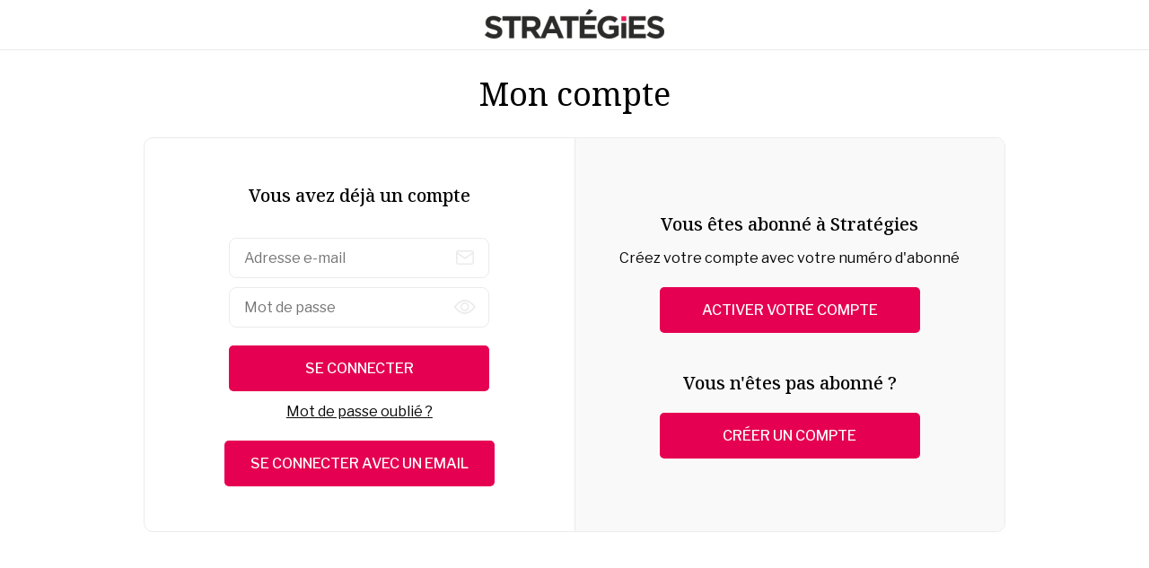

--- FILE ---
content_type: text/html; charset=UTF-8
request_url: https://connexion.strategies.fr/?redirect_uri=https%3A//www.strategies.fr/st-user/sso-success&referer=cis0PRrI9f&uri_referer=/actualites/medias/LQ2923767C/pourquoi-konbini-rejoint-la-dc-company.html
body_size: 1141
content:

<!doctype html>
  <html lang="fr">
    <head>
      <meta charset="utf-8">
      <title>Connexion - Stratégies</title>
      <meta name="viewport" content="width=device-width, initial-scale=1, maximum-scale=1, viewport-fit=cover">
      <link href="https://fonts.googleapis.com/css?family=Libre+Franklin:400,500,700|Noto+Serif:400,500,700&display=swap" rel="stylesheet">
      <link rel="manifest" href="https://www.strategies.fr/favicon/site.webmanifest">
      <link rel="stylesheet" href="./css/style.css?referer=cis0PRrI9f">
      <link rel="shortcut icon" href="https://www.strategies.fr/wp-content/uploads/2015/10/strategies_favicon.png" type="image/x-icon" />
    </head>
    <body>
      <a href="https://www.strategies.fr">
        <div id="logoR2dm">
          <img title="Retour au site Stratégies" alt="Retour au site Stratégies" src="./images/logo.png" />
        </div>
      </a>
      <main class="lire-main-container" role="main">
        <section class="login h-ta-center">
          <div class="grid">
            <h1 class="login__title h1-alt h-c-accent-3">Mon compte</h1>
            <div class="login__columns">
              <form action="https://sso.qiota.com/api/v1/login" class="login__column login__column--login" method="post">
                <strong class="h3 h-c-accent-3">Vous avez déjà un compte</strong>

                <div class="input-icon-suffix">
                                    </div>

                <div class="input-icon-suffix">
                  <input type="email" name="email" placeholder="Adresse e-mail">
                  <span class="icon-mail"></span>
                </div>

                <div class="input-icon-suffix">
                  <input type="password" name="password" placeholder="Mot de passe">
                  <button class="icon-eye togglePassword" type="button"></button>
                </div>

                <button class="btn btn--alt" type="submit">Se connecter</button>

                <div class="flex-wrapper">
                  <a class="password-lost helper-link" href="https://connexion.strategies.fr/password-forgotten.php">Mot de passe oublié&nbsp;?</a>
                </div>
                <a href="login-email.php" class="btn">Se connecter avec un email</a>

                <input type="hidden" name="response_type" value="code" />
                <input type="hidden" name="client_id" value="65b919ea5ccfa" />
                <input type="hidden" name="scope" value="email" />
                <input type="hidden" name="redirect_uri" value="https://www.strategies.fr/st-user/sso-success" />
                <input type="hidden" name="error_uri" value="https://connexion.strategies.fr/" />
                <input type="hidden" name="referer" value="cis0PRrI9f" />
                <input type="hidden" name="uri_referer" value="/actualites/medias/LQ2923767C/pourquoi-konbini-rejoint-la-dc-company.html" />

              </form>
              <div class="login__column login__column--subscription">
                <strong class="h3 h-c-accent-3">Vous êtes abonné à Stratégies</strong>
                <p>Créez votre compte avec votre numéro d'abonné</p>
                <a class="btn btn--alt" href="./subscription.php?referer=cis0PRrI9f#activation">Activer votre compte</a>

                <strong class="h3 h-c-accent-3">Vous n'êtes pas abonné ?</strong>
                <a class="btn" href="./subscription.php?referer=cis0PRrI9f#creation">Créer un compte</a>
              </div>
            </div>
          </div>
        </section>
      </main>

      <script type="text/javascript" src="./js/jquery.min.js?referer=cis0PRrI9f"></script>
      <script type="text/javascript" src="./js/global.js?referer=cis0PRrI9f"></script>
      
    </body>
</html>

--- FILE ---
content_type: text/css
request_url: https://connexion.strategies.fr/css/style.css?referer=cis0PRrI9f
body_size: 4773
content:
@charset "utf-8";
#logoR2dm {
	background: #fff;
	text-align: center;
	padding: 0 0 5px;
	margin: 0 auto;
	padding-top: 10px;
  border-bottom: 1px solid #EBEBEB;
}

html {
  font-size: 16px;
}
html.no-scroll {
  overflow: hidden;
}
body {
  min-width: 320px;
  margin: 0;
  font-family: 'Libre Franklin', sans-serif;
  color: #000000F7;
  line-height: 1.6;
  cursor: default;
  -webkit-text-size-adjust: none;
}
body::after {
  content: 'mobile';
  display: none;
}
::-moz-selection {
  background-color: #000000;
  color: #fff;
}
::selection {
  background-color: #000000;
  color: #fff;
}
@font-face {
  font-family: 'icons';
  src: url('../fonts/icons.woff') format('woff');
  src: url('../fonts/icons.woff2') format('woff2'), url('../fonts/icons.woff') format('woff');
}
.icon-base-pseudo,
.icon-arrow-next:before,
.icon-bullet:before,
.icon-checkmark:before,
.icon-eye:before,
.icon-hidden:before,
.icon-mail:before,
.icon-user:before,
.lire-main-container .link-arrowed:after,
.lire-main-container form .checkbox-label input[type=checkbox] + span:before,
.lire-main-container form .checkbox-label input[type=radio] + span:before,
.lire-main-container form .radio-label input[type=checkbox] + span:before,
.lire-main-container form .radio-label input[type=radio] + span:before {
  font-family: 'icons';
  -webkit-font-smoothing: antialiased;
  -moz-osx-font-smoothing: grayscale;
  font-style: normal;
  font-variant: normal;
  font-weight: 400;
  text-decoration: none;
  text-transform: none;
  letter-spacing: normal;
}
.icon-arrow-next:before {
  content: '\E001';
}
.icon-bullet:before {
  content: '\E002';
}
.icon-checkmark:before {
  content: '\E003';
}
.icon-eye:before {
  content: '\E004';
}
.icon-hidden:before {
  content: '\E005';
}
.icon-mail:before {
  content: '\E006';
}
.icon-user:before {
  content: '\E007';
}
.lire-main-container {
  margin: 24px auto;
}
.lire-main-container * {
  -webkit-box-sizing: border-box;
          box-sizing: border-box;
  -webkit-tap-highlight-color: transparent;
}
.lire-main-container *::before,
.lire-main-container *::after {
  -webkit-box-sizing: inherit;
          box-sizing: inherit;
}
.lire-main-container *:focus {
  outline: 0;
}
.lire-main-container a,
.lire-main-container abbr,
.lire-main-container address,
.lire-main-container blockquote,
.lire-main-container body,
.lire-main-container caption,
.lire-main-container cite,
.lire-main-container code,
.lire-main-container dd,
.lire-main-container del,
.lire-main-container dfn,
.lire-main-container div,
.lire-main-container dl,
.lire-main-container dt,
.lire-main-container em,
.lire-main-container fieldset,
.lire-main-container form,
.lire-main-container h1,
.lire-main-container h2,
.lire-main-container h3,
.lire-main-container h4,
.lire-main-container h5,
.lire-main-container h6,
.lire-main-container html,
.lire-main-container iframe,
.lire-main-container img,
.lire-main-container ins,
.lire-main-container label,
.lire-main-container legend,
.lire-main-container li,
.lire-main-container object,
.lire-main-container ol,
.lire-main-container p,
.lire-main-container pre,
.lire-main-container q,
.lire-main-container small,
.lire-main-container span,
.lire-main-container strong,
.lire-main-container sub,
.lire-main-container sup,
.lire-main-container table,
.lire-main-container tbody,
.lire-main-container td,
.lire-main-container tfoot,
.lire-main-container th,
.lire-main-container thead,
.lire-main-container tr,
.lire-main-container ul {
  border: 0;
  margin: 0;
  padding: 0;
}
.lire-main-container article,
.lire-main-container aside,
.lire-main-container figcaption,
.lire-main-container figure,
.lire-main-container figure img,
.lire-main-container footer,
.lire-main-container header,
.lire-main-container hgroup,
.lire-main-container main,
.lire-main-container nav,
.lire-main-container object,
.lire-main-container section,
.lire-main-container video {
  display: block;
}
.lire-main-container ul li {
  list-style-type: none;
}
.lire-main-container img {
  max-width: 100%;
  height: auto;
}
.lire-main-container a {
  background: transparent;
  color: inherit;
  text-decoration: none;
}
.lire-main-container a:active,
.lire-main-container a:focus,
.lire-main-container a:hover {
  outline: 0;
}
.lire-main-container a img {
  border: 0;
}
.lire-main-container input[type=date],
.lire-main-container input[type=datetime-local],
.lire-main-container input[type=datetime],
.lire-main-container input[type=email],
.lire-main-container input[type=month],
.lire-main-container input[type=number],
.lire-main-container input[type=password],
.lire-main-container input[type=range],
.lire-main-container input[type=search],
.lire-main-container input[type=tel],
.lire-main-container input[type=text],
.lire-main-container input[type=time],
.lire-main-container input[type=url],
.lire-main-container input[type=week] {
  -webkit-appearance: none;
     -moz-appearance: none;
          appearance: none;
}
.lire-main-container input[type="number"] {
  -moz-appearance: textfield;
}
.lire-main-container input[type="checkbox"],
.lire-main-container input[type="radio"] {
  padding: 0;
}
.lire-main-container input[type="search"]::-webkit-search-cancel-button,
.lire-main-container input[type="search"]::-webkit-search-decoration {
  display: none;
}
.lire-main-container button,
.lire-main-container input,
.lire-main-container label,
.lire-main-container select,
.lire-main-container textarea {
  display: inline-block;
  margin: 0;
  padding: 0;
  background: none;
  -webkit-box-shadow: 0;
          box-shadow: 0;
  font-family: inherit;
  font-size: inherit;
  color: inherit;
  line-height: inherit;
  white-space: normal;
  vertical-align: middle;
}
.lire-main-container input,
.lire-main-container select,
.lire-main-container textarea {
  border: 1px solid;
}
.lire-main-container button:focus,
.lire-main-container input:focus,
.lire-main-container select:focus {
  outline: 0;
}
.lire-main-container button[disabled],
.lire-main-container input[disabled],
.lire-main-container button[disabled],
.lire-main-container input[disabled] {
  cursor: default;
}
.lire-main-container button::-moz-focus-inner,
.lire-main-container input::-moz-focus-inner,
.lire-main-container button::-moz-focus-inner,
.lire-main-container input::-moz-focus-inner {
  border: 0;
  padding: 0;
}
.lire-main-container button,
.lire-main-container input[type="reset"],
.lire-main-container input[type="button"],
.lire-main-container input[type="submit"] {
  -webkit-appearance: none;
     -moz-appearance: none;
          appearance: none;
  width: auto;
  margin: 0;
  padding: 0;
  background: transparent;
  border: 0;
  font: inherit;
  color: inherit;
  text-align: inherit;
  overflow: visible;
  cursor: pointer;
  -webkit-font-smoothing: inherit;
  -moz-osx-font-smoothing: inherit;
}
.lire-main-container ::-webkit-file-upload-button {
  padding: 0;
  border: 0;
  background: none;
}
.lire-main-container textarea {
  vertical-align: top;
  overflow: auto;
  resize: vertical;
}
.lire-main-container select {
  -webkit-appearance: none;
     -moz-appearance: none;
          appearance: none;
}
.lire-main-container select::-ms-expand {
  display: none;
}
.lire-main-container select[multiple] {
  vertical-align: top;
}
.lire-main-container sub {
  font-size: 0.75em;
  vertical-align: baseline;
}
.lire-main-container [v-cloak] {
  display: none !important;
}
.lire-main-container .stretched-link {
  position: relative;
}
.lire-main-container .stretched-link a[href]::after {
  content: '';
  position: absolute;
  left: 0;
  right: 0;
  top: 0;
  bottom: 0;
  z-index: 5;
}
.lire-main-container .wrap,
.lire-main-container .grid,
.lire-main-container .container {
  margin-left: auto;
  margin-right: auto;
  padding-left: 20px;
  padding-right: 20px;
}
.lire-main-container .screen-reader-text {
  border: 0;
  clip: rect(1px, 1px, 1px, 1px);
  -webkit-clip-path: inset(50%);
          clip-path: inset(50%);
  height: 0;
  margin: -1px;
  overflow: hidden;
  padding: 0;
  position: absolute !important;
  width: 0;
  word-wrap: normal !important;
}
.lire-main-container .screen-reader-text:focus {
  background-color: #eee;
  clip: auto !important;
  -webkit-clip-path: none;
          clip-path: none;
  color: #444;
  display: block;
  font-size: 1em;
  height: auto;
  left: 5px;
  line-height: normal;
  padding: 15px 23px 14px;
  text-decoration: none;
  top: 5px;
  width: auto;
  z-index: 100000;
}
.lire-main-container .h1,
.lire-main-container .h1-alt,
.lire-main-container .h2,
.lire-main-container .h3,
.lire-main-container .h4,
.lire-main-container .h5 {
  display: block;
}
.lire-main-container .h1,
.lire-main-container .h1-alt {
  font-family: 'Noto Serif', serif;
  font-size: 24px;
  font-weight: 400;
  line-height: normal;
}
.lire-main-container .h2 {
  border-bottom: 1px solid #f2f2f2;
  font-family: 'Noto Serif', serif;
  font-size: 22px;
  font-weight: 400;
  line-height: normal;
}
.lire-main-container .h2::after {
  content: '';
  display: block;
  width: 60px;
  height: 3px;
  margin-top: 10px;
  margin-bottom: -1px;
  background-color: #000000;
}
.lire-main-container .h2-flex-wrapper {
  display: -webkit-box;
  display: -ms-flexbox;
  display: flex;
  -ms-flex-wrap: nowrap;
      flex-wrap: nowrap;
  -webkit-box-pack: justify;
      -ms-flex-pack: justify;
          justify-content: space-between;
  -webkit-box-align: end;
      -ms-flex-align: end;
          align-items: flex-end;
  -ms-flex-line-pack: stretch;
      align-content: stretch;
  -webkit-box-orient: horizontal;
  -webkit-box-direction: normal;
      -ms-flex-direction: row;
          flex-direction: row;
  -ms-box-orient: horizontal;
  padding-bottom: 12px;
  border-bottom: 1px solid #f2f2f2;
  position: relative;
}
.lire-main-container .h2-flex-wrapper::after {
  content: '';
  position: absolute;
  left: 0;
  bottom: -1px;
  width: 60px;
  height: 3px;
  background-color: #000000;
}
.lire-main-container .h2-flex-wrapper *:not(:first-child) {
  margin-left: 24px;
}
.lire-main-container .h2-flex-wrapper .h2 {
  border-bottom: 0;
}
.lire-main-container .h2-flex-wrapper .h2::after {
  display: none;
}
.lire-main-container .h3 {
  font-family: 'Noto Serif', serif;
  font-size: 16px;
  font-weight: 500;
  line-height: normal;
}
.lire-main-container .h4 {
  font-size: 12px;
  font-weight: 700;
  line-height: normal;
  letter-spacing: 0.05em;
  text-transform: uppercase;
}
.lire-main-container .h5 {
  font-family: 'Noto Serif', serif;
  font-size: 16px;
  font-weight: 400;
  line-height: normal;
}
.lire-main-container .h-c-black {
  color: #000;
}
.lire-main-container .h-bgc-black {
  background-color: #000;
}
.lire-main-container .h-c-accent-1 {
  color: #000000;
}
.lire-main-container .h-bgc-accent-1 {
  background-color: #000000;
}
.lire-main-container .h-c-accent-2 {
  color: #fdbb12;
}
.lire-main-container .h-bgc-accent-2 {
  background-color: #fdbb12;
}
.lire-main-container .h-c-accent-3 {
  color: #000000;
}
.lire-main-container .h-bgc-accent-3 {
  background-color: #000000;
}
.lire-main-container .h-c-accent-4 {
  color: #2f81af;
}
.lire-main-container .h-bgc-accent-4 {
  background-color: #2f81af;
}
.lire-main-container .h-c-gray-1 {
  color: #828282;
}
.lire-main-container .h-bgc-gray-1 {
  background-color: #828282;
}
.lire-main-container .h-c-gray-2 {
  color: #000000F7;
}
.lire-main-container .h-bgc-gray-2 {
  background-color: #000000F7;
}
.lire-main-container .h-c-gray-3 {
  color: #f2f2f2;
}
.lire-main-container .h-bgc-gray-3 {
  background-color: #f2f2f2;
}
.lire-main-container .h-c-white {
  color: #fff;
}
.lire-main-container .h-bgc-white {
  background-color: #fff;
}
.lire-main-container .h-c-border {
  color: #EBEBEB;
}
.lire-main-container .h-bgc-border {
  background-color: #EBEBEB;
}
.lire-main-container .h-c-solid-light {
  color: #faf9f9;
}
.lire-main-container .h-bgc-solid-light {
  background-color: #faf9f9;
}
.lire-main-container .h-c-secondary-bours {
  color: #67156f;
}
.lire-main-container .h-bgc-secondary-bours {
  background-color: #67156f;
}
.lire-main-container .h-c-secondary-assur {
  color: #740c3e;
}
.lire-main-container .h-bgc-secondary-assur {
  background-color: #740c3e;
}
.lire-main-container .h-c-secondary-autres {
  color: #ff5c00;
}
.lire-main-container .h-bgc-secondary-autres {
  background-color: #ff5c00;
}
.lire-main-container .h-c-secondary-vie-pr {
  color: #ef7b0f;
}
.lire-main-container .h-bgc-secondary-vie-pr {
  background-color: #ef7b0f;
}
.lire-main-container .h-c-secondary-retrait {
  color: #498c29;
}
.lire-main-container .h-bgc-secondary-retrait {
  background-color: #498c29;
}
.lire-main-container .h-c-secondary-impot {
  color: #0b4d39;
}
.lire-main-container .h-bgc-secondary-impot {
  background-color: #0b4d39;
}
.lire-main-container .h-c-secondary-immo {
  color: #2e93cc;
}
.lire-main-container .h-bgc-secondary-immo {
  background-color: #2e93cc;
}
.lire-main-container .h-c-secondary-or {
  color: #cb9c69;
}
.lire-main-container .h-bgc-secondary-or {
  background-color: #cb9c69;
}
.lire-main-container .h-hidden {
  display: none;
}
.lire-main-container .h-ta-center {
  text-align: center;
}
.lire-main-container .btn,
.lire-main-container input.btn {
  display: table;
  background-color: #e50051;
  padding: 1em 1.8572em;
  border-radius: 5px;
  font-size: 16px;
  color: #fff;
  font-weight: 500;
  text-align: center;
  line-height: normal;
  text-transform: uppercase;
}
.lire-main-container .btn--alt,
.lire-main-container input.btn--alt {
  background-color: #e50051;
  color: #fff;
}
.lire-main-container .btn--passive,
.lire-main-container input.btn--passive {
  background-color: #faf9f9;
  color: #e50051;
}
.lire-main-container .btn--big,
.lire-main-container input.btn--big {
  padding: 1.125em 1.625em;
  font-size: 16px;
}
.lire-main-container .btn[class*='icon-']::before,
.lire-main-container input.btn[class*='icon-']::before {
  margin-right: 0.6em;
  font-size: 1.25em;
  vertical-align: -0.25em;
}
.lire-main-container .link-arrowed {
  display: -webkit-inline-box;
  display: -ms-inline-flexbox;
  display: inline-flex;
  -webkit-box-align: center;
      -ms-flex-align: center;
          align-items: center;
  font-size: 14px;
  font-weight: 500;
  line-height: normal;
}
.lire-main-container .link-arrowed:after {
  content: '\E001';
}
.lire-main-container .link-arrowed::after {
  display: inline-block;
  margin-left: 1em;
  font-size: 0.785em;
  color: #000000;
}
.lire-main-container .breadcrumb {
  margin: 24px 0;
  font-size: 13px;
  color: #828282;
  line-height: 1.4;
}
.lire-main-container .breadcrumb_last {
  color: #000000F7;
}
.lire-main-container form input[type=date],
.lire-main-container form input[type=datetime-local],
.lire-main-container form input[type=datetime],
.lire-main-container form input[type=email],
.lire-main-container form input[type=month],
.lire-main-container form input[type=number],
.lire-main-container form input[type=password],
.lire-main-container form input[type=range],
.lire-main-container form input[type=search],
.lire-main-container form input[type=tel],
.lire-main-container form input[type=text],
.lire-main-container form input[type=time],
.lire-main-container form input[type=url],
.lire-main-container form input[type=week] {
  display: block;
  width: 100%;
  padding: 0.75em 1em;
  border: 1px solid #EBEBEB;
  border-radius: 8px;
  line-height: normal;
}
.lire-main-container form input[type=submit] {
  line-height: normal;
}
.lire-main-container form select {
  display: block;
  width: 100%;
  padding: 0.75em 1em;
  border: 1px solid #EBEBEB;
  border-radius: 8px;
  line-height: normal;
  padding-right: 38px;
  background: url(icons/dropdown.svg) no-repeat right 20px center / 8px auto;
}
.lire-main-container form textarea {
  display: block;
  width: 100%;
  padding: 0.75em 1em;
  border: 1px solid #EBEBEB;
  border-radius: 8px;
  line-height: normal;
  resize: vertical;
}
.lire-main-container form .field {
  display: block;
  margin-top: 24px;
}
.lire-main-container form .field .label {
  margin-bottom: 8px;
}
.lire-main-container form .label {
  display: table;
  font-size: 14px;
  color: #000000F7;
  font-weight: 500;
  line-height: 1.4;
}
.lire-main-container form .label.required::after {
  content: ' *';
  color: #000000;
}
.lire-main-container form .checkbox-label,
.lire-main-container form .radio-label {
  display: table;
  cursor: pointer;
}
.lire-main-container form .checkbox-label input[type=checkbox],
.lire-main-container form .radio-label input[type=checkbox],
.lire-main-container form .checkbox-label input[type=radio],
.lire-main-container form .radio-label input[type=radio] {
  display: none;
}
.lire-main-container form .checkbox-label input[type=checkbox] + span,
.lire-main-container form .radio-label input[type=checkbox] + span,
.lire-main-container form .checkbox-label input[type=radio] + span,
.lire-main-container form .radio-label input[type=radio] + span {
  display: inline-block;
  padding-left: 32px;
}
.lire-main-container form .checkbox-label input[type=checkbox] + span::before,
.lire-main-container form .radio-label input[type=checkbox] + span::before,
.lire-main-container form .checkbox-label input[type=radio] + span::before,
.lire-main-container form .radio-label input[type=radio] + span::before {
  display: inline-block;
  width: 20px;
  height: 20px;
  margin-left: -32px;
  margin-right: 12px;
  border: 1px solid #EBEBEB;
  font-size: 12px;
  color: transparent;
  line-height: 18px;
  text-align: center;
  -webkit-transition: all 0.15s;
  transition: all 0.15s;
}
.lire-main-container form .checkbox-label input[type=checkbox]:active + span::before,
.lire-main-container form .radio-label input[type=checkbox]:active + span::before,
.lire-main-container form .checkbox-label input[type=radio]:active + span::before,
.lire-main-container form .radio-label input[type=radio]:active + span::before {
  border-color: #000000F7;
  -webkit-transform: scale(0.85);
          transform: scale(0.85);
}
.lire-main-container form .checkbox-label input[type=checkbox]:checked + span::before,
.lire-main-container form .radio-label input[type=checkbox]:checked + span::before,
.lire-main-container form .checkbox-label input[type=radio]:checked + span::before,
.lire-main-container form .radio-label input[type=radio]:checked + span::before {
  border-color: #000000F7;
  color: #000000;
}
.lire-main-container form .checkbox-label + .checkbox-label,
.lire-main-container form .radio-label + .checkbox-label,
.lire-main-container form .checkbox-label + .radio-label,
.lire-main-container form .radio-label + .radio-label {
  margin-top: 16px;
}
.lire-main-container form .checkbox-label input[type=checkbox] + span:before,
.lire-main-container form .checkbox-label input[type=radio] + span:before {
  content: '\E003';
}
.lire-main-container form .checkbox-label input[type=checkbox] + span::before,
.lire-main-container form .checkbox-label input[type=radio] + span::before {
  border-radius: 5px;
}
.lire-main-container form .radio-label input[type=checkbox] + span:before,
.lire-main-container form .radio-label input[type=radio] + span:before {
  content: '\E002';
}
.lire-main-container form .radio-label input[type=checkbox] + span::before,
.lire-main-container form .radio-label input[type=radio] + span::before {
  border-radius: 50%;
}
.lire-main-container form .inline-labels {
  display: -webkit-box;
  display: -ms-flexbox;
  display: flex;
  -ms-flex-wrap: wrap;
      flex-wrap: wrap;
  -webkit-box-pack: start;
      -ms-flex-pack: start;
          justify-content: flex-start;
  -webkit-box-align: start;
      -ms-flex-align: start;
          align-items: flex-start;
  -ms-flex-line-pack: stretch;
      align-content: stretch;
  -webkit-box-orient: horizontal;
  -webkit-box-direction: normal;
      -ms-flex-direction: row;
          flex-direction: row;
  -ms-box-orient: horizontal;
  margin: -4px -16px;
}
.lire-main-container form .inline-labels .label,
.lire-main-container form .inline-labels .checkbox-label,
.lire-main-container form .inline-labels .radio-label {
  display: inline-block;
  margin: 4px 16px;
}
.lire-main-container form .input-icon-suffix {
  position: relative;
}
.lire-main-container form .input-icon-suffix input[type=date],
.lire-main-container form .input-icon-suffix input[type=datetime-local],
.lire-main-container form .input-icon-suffix input[type=datetime],
.lire-main-container form .input-icon-suffix input[type=email],
.lire-main-container form .input-icon-suffix input[type=month],
.lire-main-container form .input-icon-suffix input[type=number],
.lire-main-container form .input-icon-suffix input[type=password],
.lire-main-container form .input-icon-suffix input[type=range],
.lire-main-container form .input-icon-suffix input[type=search],
.lire-main-container form .input-icon-suffix input[type=tel],
.lire-main-container form .input-icon-suffix input[type=text],
.lire-main-container form .input-icon-suffix input[type=time],
.lire-main-container form .input-icon-suffix input[type=url],
.lire-main-container form .input-icon-suffix input[type=week] {
  padding-right: 56px;
}
.lire-main-container form .input-icon-suffix [class*='icon-'] {
  display: -webkit-box;
  display: -ms-flexbox;
  display: flex;
  -ms-flex-wrap: nowrap;
      flex-wrap: nowrap;
  -webkit-box-pack: center;
      -ms-flex-pack: center;
          justify-content: center;
  -webkit-box-align: center;
      -ms-flex-align: center;
          align-items: center;
  -ms-flex-line-pack: stretch;
      align-content: stretch;
  -webkit-box-orient: horizontal;
  -webkit-box-direction: normal;
      -ms-flex-direction: row;
          flex-direction: row;
  -ms-box-orient: horizontal;
  position: absolute;
  right: 1px;
  top: 1px;
  bottom: 1px;
  width: 52px;
  color: #EBEBEB;
}
.lire-main-container form .helper-link {
  text-decoration: underline;
}
.lire-main-container form .mentions,
.lire-main-container form .error {
  display: block;
  margin-top: 8px;
  font-size: 12px;
  line-height: 1.4;
}
.lire-main-container form .error {
  color: #000000;
}
.lire-main-container .login__column {
  padding: 20px;
}
.lire-main-container .login__columns {
  margin-top: 24px;
  border: 1px solid #EBEBEB;
  border-radius: 10px;
  overflow: hidden;
}
.lire-main-container .login__column:nth-child(even) {
  background-color: #faf9f9;
  border-top: 1px solid #EBEBEB;
}
.lire-main-container .login__column .h3:not(:first-child) {
  margin-top: 42px;
}
.lire-main-container .login__column p {
  margin-top: 12px;
}
.lire-main-container .login__column .btn {
  margin: 20px auto 0;
  width: 100%;
}
.lire-main-container .login__column--login .input-icon-suffix {
  margin-top: 24px;
}
.lire-main-container .login__column--login .input-icon-suffix + .input-icon-suffix {
  margin-top: 10px;
}
.lire-main-container .login__column--login .checkbox-label,
.lire-main-container .login__column--login .password-lost {
  display: table;
  margin: 10px auto 0;
}
.lire-main-container .subscription .tabs-nav {
  display: -webkit-box;
  display: -ms-flexbox;
  display: flex;
  -ms-flex-wrap: nowrap;
      flex-wrap: nowrap;
  -webkit-box-pack: start;
      -ms-flex-pack: start;
          justify-content: flex-start;
  -webkit-box-align: stretch;
      -ms-flex-align: stretch;
          align-items: stretch;
  -ms-flex-line-pack: stretch;
      align-content: stretch;
  -webkit-box-orient: horizontal;
  -webkit-box-direction: normal;
      -ms-flex-direction: row;
          flex-direction: row;
  -ms-box-orient: horizontal;
  max-width: 680px;
  margin: 24px auto 0;
  background-color: #faf9f9;
  border-radius: 8px;
  font-weight: 500;
  text-align: center;
  overflow: hidden;
}
.lire-main-container .subscription .tabs-nav a {
  display: -webkit-box;
  display: -ms-flexbox;
  display: flex;
  -ms-flex-wrap: nowrap;
      flex-wrap: nowrap;
  -webkit-box-pack: center;
      -ms-flex-pack: center;
          justify-content: center;
  -webkit-box-align: center;
      -ms-flex-align: center;
          align-items: center;
  -ms-flex-line-pack: stretch;
      align-content: stretch;
  -webkit-box-orient: horizontal;
  -webkit-box-direction: normal;
      -ms-flex-direction: row;
          flex-direction: row;
  -ms-box-orient: horizontal;
  width: 100%;
  padding: 10px;
  line-height: normal;
}
.lire-main-container .subscription .tabs-nav a.active {
  background-color: #000000;
  border-radius: 8px;
  color: #fff;
}
.lire-main-container .subscription .tabs {
  margin-top: 24px;
}
.lire-main-container .subscription .tab:not(.active) {
  display: none;
}
.lire-main-container .subscription .tab--activation .field {
  margin-top: 0;
}
.lire-main-container .subscription .tab--activation .h-bgc-solid-light {
  margin-top: 24px;
  padding: 20px;
  border-radius: 8px;
}
.lire-main-container .subscription .field.field--password-confirm {
  margin-left: auto;
}
.lire-main-container .subscription .btn {
  width: 100%;
  margin: 24px auto 0;
}
.lire-main-container .subscription .password-lost {
  display: table;
  margin: 10px auto 0;
  text-align: center;
}
@media screen and (min-width: 768px) {
  body::after {
    content: 'tablet';
  }
  .lire-main-container .hide-md {
    display: none !important;
  }
  .lire-main-container .show-md {
    display: block;
  }
  .lire-main-container .wrap,
  .lire-main-container .grid,
  .lire-main-container .container {
    max-width: calc(960px + 6.25vw);
    padding-left: 3.125vw;
    padding-right: 3.125vw;
  }
  .lire-main-container .h1 {
    font-size: 26px;
  }
  .lire-main-container .h1-alt {
    font-size: 30px;
  }
  .lire-main-container .h2 {
    font-size: 24px;
  }
  .lire-main-container .h3 {
    font-size: 18px;
  }
  .lire-main-container .h4 {
    font-size: 14px;
  }
  .lire-main-container form .flex-fields {
    display: -webkit-box;
    display: -ms-flexbox;
    display: flex;
    -ms-flex-wrap: wrap;
        flex-wrap: wrap;
    -webkit-box-pack: start;
        -ms-flex-pack: start;
            justify-content: flex-start;
    -webkit-box-align: start;
        -ms-flex-align: start;
            align-items: flex-start;
    -ms-flex-line-pack: stretch;
        align-content: stretch;
    -webkit-box-orient: horizontal;
    -webkit-box-direction: normal;
        -ms-flex-direction: row;
            flex-direction: row;
    -ms-box-orient: horizontal;
    margin-left: -12px;
    margin-right: -12px;
  }
  .lire-main-container form .flex-fields .field {
    width: calc(50% - 24px);
    margin-left: 12px;
    margin-right: 12px;
  }
  .lire-main-container .login__column {
    display: -webkit-box;
    display: -ms-flexbox;
    display: flex;
    -ms-flex-wrap: nowrap;
        flex-wrap: nowrap;
    -webkit-box-pack: center;
        -ms-flex-pack: center;
            justify-content: center;
    -webkit-box-align: center;
        -ms-flex-align: center;
            align-items: center;
    -ms-flex-line-pack: stretch;
        align-content: stretch;
    -webkit-box-orient: vertical;
    -webkit-box-direction: normal;
        -ms-flex-direction: column;
            flex-direction: column;
    -ms-box-orient: vertical;
    width: 100%;
    padding: 50px 40px;
  }
  .lire-main-container .login__columns {
    display: -webkit-box;
    display: -ms-flexbox;
    display: flex;
    -ms-flex-wrap: nowrap;
        flex-wrap: nowrap;
    -webkit-box-pack: start;
        -ms-flex-pack: start;
            justify-content: flex-start;
    -webkit-box-align: stretch;
        -ms-flex-align: stretch;
            align-items: stretch;
    -ms-flex-line-pack: stretch;
        align-content: stretch;
    -webkit-box-orient: horizontal;
    -webkit-box-direction: normal;
        -ms-flex-direction: row;
            flex-direction: row;
    -ms-box-orient: horizontal;
  }
  .lire-main-container .login__column:nth-child(even) {
    border-top: 0;
    border-left: 1px solid #EBEBEB;
  }
  .lire-main-container .login__column .btn {
    width: auto;
    min-width: 290px;
  }
  .lire-main-container .login__column--login .input-icon-suffix {
    width: 290px;
  }
  .lire-main-container .subscription .wrap,
  .lire-main-container .subscription .grid,
  .lire-main-container .subscription .container {
    max-width: calc(942px + 6.25vw);
  }
  .lire-main-container .subscription .tabs-nav a {
    padding: 20px;
  }
  .lire-main-container .subscription .tabs {
    margin-top: 48px;
  }
  .lire-main-container .subscription .tab--activation .h-bgc-solid-light {
    padding: 24px;
  }
  .lire-main-container .subscription .flex-wrapper {
    display: -webkit-box;
    display: -ms-flexbox;
    display: flex;
    -ms-flex-wrap: nowrap;
        flex-wrap: nowrap;
    -webkit-box-pack: center;
        -ms-flex-pack: center;
            justify-content: center;
    -webkit-box-align: center;
        -ms-flex-align: center;
            align-items: center;
    -ms-flex-line-pack: stretch;
        align-content: stretch;
    -webkit-box-orient: horizontal;
    -webkit-box-direction: normal;
        -ms-flex-direction: row;
            flex-direction: row;
    -ms-box-orient: horizontal;
    margin: 48px -12px 0;
  }
  .lire-main-container .subscription .btn {
    min-width: 290px;
    width: auto;
    margin: 0 12px;
  }
  .lire-main-container .subscription .password-lost {
    margin: 0 12px;
  }
}
@media screen and (min-width: 1280px) {
  body::after {
    content: 'desktop';
  }
  .lire-main-container .hide-l {
    display: none !important;
  }
  .lire-main-container .show-l {
    display: block;
  }
  .lire-main-container .h1 {
    font-size: 30px;
  }
  .lire-main-container .h1-alt {
    font-size: 36px;
  }
  .lire-main-container .h2 {
    font-size: 26px;
  }
  .lire-main-container .h3 {
    font-size: 20px;
  }
  .lire-main-container .btn,
  .lire-main-container input.btn {
    -webkit-transition: -webkit-box-shadow 0.15s;
    transition: -webkit-box-shadow 0.15s;
    transition: box-shadow 0.15s;
    transition: box-shadow 0.15s, -webkit-box-shadow 0.15s;
  }
  .lire-main-container .btn:hover,
  .lire-main-container input.btn:hover {
    -webkit-box-shadow: 0 4px 20px rgba(0, 0, 0, 0.2);
            box-shadow: 0 4px 20px rgba(0, 0, 0, 0.2);
  }
  .lire-main-container .link-arrowed::after {
    -webkit-transition: -webkit-transform 0.15s;
    transition: -webkit-transform 0.15s;
    transition: transform 0.15s;
    transition: transform 0.15s, -webkit-transform 0.15s;
  }
  .lire-main-container .link-arrowed:hover::after {
    -webkit-transform: translateX(0.5em);
            transform: translateX(0.5em);
  }
  .lire-main-container .breadcrumb a:hover {
    text-decoration: underline;
  }
}
@media screen and (min-width: 1440px) {
  .lire-main-container .h1 {
    font-size: 32px;
  }
  .lire-main-container .h1-alt {
    font-size: 42px;
  }
  .lire-main-container .h2 {
    font-size: 28px;
  }
}
@media screen and (max-width: 767px) {
  .lire-main-container .show-md {
    display: none !important;
  }
}
@media screen and (max-width: 1279px) {
  .lire-main-container .show-l {
    display: none !important;
  }
}

/*# sourceMappingURL=style.css.map */


.lire-main-container .alert-danger {
  color: #721c24;
  background-color: #f8d7da;
  border-color: #f5c6cb;
}

.lire-main-container .alert-success {
  color: #155724;
  background-color: #d4edda;
  border-color: #c3e6cb;
}

.lire-main-container .alert {
  position: relative;
  padding: .75rem 1.25rem;
  margin-bottom: 1rem;
  border: 1px solid transparent;
  border-radius: .25rem;
}

.lire-main-container .loader {
  border: 9px solid #f3f3f3;
  border-radius: 50%;
  border-top: 9px solid #0c1f2e;
  width: 60px;
  height: 60px;
  -webkit-animation: spin 2s linear infinite; /* Safari */
  animation: spin 2s linear infinite;
  margin: auto;
  margin-left: 46%;
  display: none;
}

@-webkit-keyframes spin {
	0% { -webkit-transform: rotate(0deg); }
	100% { -webkit-transform: rotate(360deg); }
}

@keyframes spin {
	0% { transform: rotate(0deg); }
	100% { transform: rotate(360deg); }
}

--- FILE ---
content_type: text/javascript
request_url: https://connexion.strategies.fr/js/global.js?referer=cis0PRrI9f
body_size: 2137
content:
// get device thanks to CSS
function getCurrentBreakpoint() {
    var device = window.getComputedStyle(document.body, ':after').getPropertyValue('content');

    if (device.indexOf('mobile') != -1)
        return 'mobile';
    if (device.indexOf('tablet') != -1)
        return 'tablet';
    if (device.indexOf('desktop') != -1)
        return 'desktop';
    return false;
}

// device detection
var isMobile = false;
if (/(android|bb\d+|meego).+mobile|avantgo|bada\/|blackberry|blazer|compal|elaine|fennec|hiptop|iemobile|ip(hone|od)|ipad|iris|kindle|Android|Silk|lge |maemo|midp|mmp|netfront|opera m(ob|in)i|palm( os)?|phone|p(ixi|re)\/|plucker|pocket|psp|series(4|6)0|symbian|treo|up\.(browser|link)|vodafone|wap|windows (ce|phone)|xda|xiino/i.test(navigator.userAgent) || /1207|6310|6590|3gso|4thp|50[1-6]i|770s|802s|a wa|abac|ac(er|oo|s\-)|ai(ko|rn)|al(av|ca|co)|amoi|an(ex|ny|yw)|aptu|ar(ch|go)|as(te|us)|attw|au(di|\-m|r |s )|avan|be(ck|ll|nq)|bi(lb|rd)|bl(ac|az)|br(e|v)w|bumb|bw\-(n|u)|c55\/|capi|ccwa|cdm\-|cell|chtm|cldc|cmd\-|co(mp|nd)|craw|da(it|ll|ng)|dbte|dc\-s|devi|dica|dmob|do(c|p)o|ds(12|\-d)|el(49|ai)|em(l2|ul)|er(ic|k0)|esl8|ez([4-7]0|os|wa|ze)|fetc|fly(\-|_)|g1 u|g560|gene|gf\-5|g\-mo|go(\.w|od)|gr(ad|un)|haie|hcit|hd\-(m|p|t)|hei\-|hi(pt|ta)|hp( i|ip)|hs\-c|ht(c(\-| |_|a|g|p|s|t)|tp)|hu(aw|tc)|i\-(20|go|ma)|i230|iac( |\-|\/)|ibro|idea|ig01|ikom|im1k|inno|ipaq|iris|ja(t|v)a|jbro|jemu|jigs|kddi|keji|kgt( |\/)|klon|kpt |kwc\-|kyo(c|k)|le(no|xi)|lg( g|\/(k|l|u)|50|54|\-[a-w])|libw|lynx|m1\-w|m3ga|m50\/|ma(te|ui|xo)|mc(01|21|ca)|m\-cr|me(rc|ri)|mi(o8|oa|ts)|mmef|mo(01|02|bi|de|do|t(\-| |o|v)|zz)|mt(50|p1|v )|mwbp|mywa|n10[0-2]|n20[2-3]|n30(0|2)|n50(0|2|5)|n7(0(0|1)|10)|ne((c|m)\-|on|tf|wf|wg|wt)|nok(6|i)|nzph|o2im|op(ti|wv)|oran|owg1|p800|pan(a|d|t)|pdxg|pg(13|\-([1-8]|c))|phil|pire|pl(ay|uc)|pn\-2|po(ck|rt|se)|prox|psio|pt\-g|qa\-a|qc(07|12|21|32|60|\-[2-7]|i\-)|qtek|r380|r600|raks|rim9|ro(ve|zo)|s55\/|sa(ge|ma|mm|ms|ny|va)|sc(01|h\-|oo|p\-)|sdk\/|se(c(\-|0|1)|47|mc|nd|ri)|sgh\-|shar|sie(\-|m)|sk\-0|sl(45|id)|sm(al|ar|b3|it|t5)|so(ft|ny)|sp(01|h\-|v\-|v )|sy(01|mb)|t2(18|50)|t6(00|10|18)|ta(gt|lk)|tcl\-|tdg\-|tel(i|m)|tim\-|t\-mo|to(pl|sh)|ts(70|m\-|m3|m5)|tx\-9|up(\.b|g1|si)|utst|v400|v750|veri|vi(rg|te)|vk(40|5[0-3]|\-v)|vm40|voda|vulc|vx(52|53|60|61|70|80|81|83|85|98)|w3c(\-| )|webc|whit|wi(g |nc|nw)|wmlb|wonu|x700|yas\-|your|zeto|zte\-/i.test(navigator.userAgent.substr(0, 4))) {
    isMobile = true;
}

; (function (window, $) {

    // switch tab
    function switchTab(hash) {
        if (hash != '' && $(hash).length > 0) {
            $('.tabs-nav').find('.active').removeClass('active');
            $('.tabs-nav').find('a[href="' + hash + '"]').addClass('active');
            $('.tab.active').removeClass('active');
            $(hash).addClass('active');

            if (hash === '#activation') {
                $('form.tabs').attr('id', 'createAccountAbo');
                $('form.tabs').addClass('createAccountAbo');
                $('form.tabs').removeClass('createAccount');
                resetFormAbo();
            } else {
                $('form.tabs').attr('id', 'createAccount');
                $('form.tabs').addClass('createAccount');
                $('form.tabs').removeClass('createAccountAbo');
                resetFormAbo();
            }
        }

        // show / hide password
        $('.togglePassword').on('click', function () {
            $input = $(this).prev('input');
            if ($input.attr('type') == 'password') {
                $input.attr('type', 'text');
                $(this).addClass('icon-hidden');
            } else {
                $input.attr('type', 'password');
                $(this).removeClass('icon-hidden');
            }
        });

        // prevent cut / copy / paste
        $('.pasteDisabled').bind('cut copy paste', function (e) {
            e.preventDefault();
            return false;
        });
    
        // form validations
        $('form').on('submit', function (e) {
            var errors = 0;
            $(this).find('.error').html('');
    
            $('input:required').each(function () {
                if ($(this).val() == '') {
                    $(this).parents('.field').find('.error').html('Ce champ est obligatoire.');
                    errors++;
                }
            })
    
            if ($('input[name="confirm_password"]').length > 0 && $('input[name="confirm_password"]').val() != $('#password').val()) {
                $('input[name="confirm_password"]').parents('.field').find('.error').html('Les mots de passe ne sont pas identiques.');
                errors++;
            }
    
            if (errors > 0) {
                e.preventDefault();
            }
        });
    }
    switchTab(window.location.hash);
    setTimeout(function () {
        if ($(window.location.hash).length > 0) {
            window.scrollTo(0, 0);
        }
    }, 100);
    $('.tabsNav a').on('click', function (e) {
        var target = $(this).attr('href');
        if ($(target).length > 0) {
            e.preventDefault();
            switchTab(target);
        }
    });

})(window, jQuery)